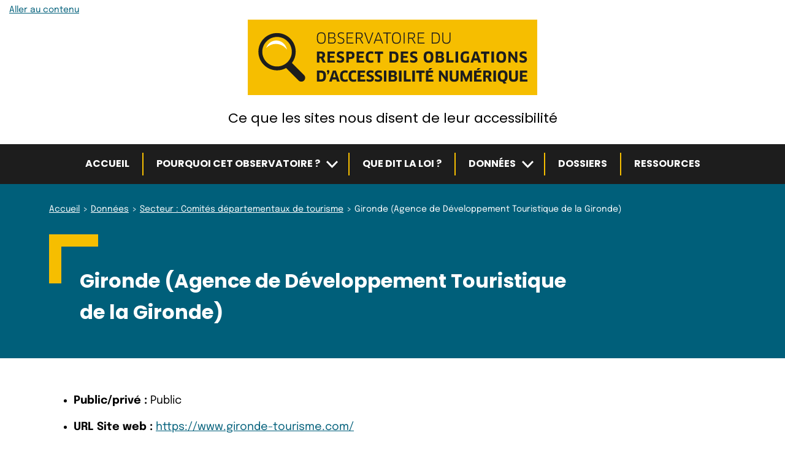

--- FILE ---
content_type: text/html; charset=UTF-8
request_url: https://observatoire-access-num.aveuglesdefrance.org/entites/gironde-agence-de-developpement-touristique-de-la-gironde/
body_size: 17035
content:
<!doctype html>
<html lang="fr-FR">
<head><style>img.lazy{min-height:1px}</style><link href="https://observatoire-access-num.aveuglesdefrance.org/wp-content/plugins/w3-total-cache/pub/js/lazyload.min.js?x84453" as="script">
	<meta charset="UTF-8" />
	<meta name="viewport" content="width=device-width, initial-scale=1" />
	<meta name='robots' content='index, follow, max-image-preview:large, max-snippet:-1, max-video-preview:-1' />
	<style>img:is([sizes="auto" i], [sizes^="auto," i]) { contain-intrinsic-size: 3000px 1500px }</style>
	
	<!-- This site is optimized with the Yoast SEO plugin v26.7 - https://yoast.com/wordpress/plugins/seo/ -->
	<title>Gironde (Agence de Développement Touristique de la Gironde) &#8211; Observatoire du respect des obligations d’accessibilité numérique</title>
	<link rel="canonical" href="https://observatoire-access-num.aveuglesdefrance.org/entites/gironde-agence-de-developpement-touristique-de-la-gironde/" />
	<meta property="og:locale" content="fr_FR" />
	<meta property="og:type" content="article" />
	<meta property="og:title" content="Gironde (Agence de Développement Touristique de la Gironde) - Observatoire du respect des obligations d’accessibilité numérique" />
	<meta property="og:url" content="https://observatoire-access-num.aveuglesdefrance.org/entites/gironde-agence-de-developpement-touristique-de-la-gironde/" />
	<meta property="og:site_name" content="Observatoire du respect des obligations d’accessibilité numérique" />
	<meta property="og:image" content="https://observatoire-access-num.aveuglesdefrance.org/wp-content/uploads/observatoire-og-image.png" />
	<meta property="og:image:width" content="1200" />
	<meta property="og:image:height" content="675" />
	<meta property="og:image:type" content="image/png" />
	<meta name="twitter:card" content="summary_large_image" />
	<script type="application/ld+json" class="yoast-schema-graph">{"@context":"https://schema.org","@graph":[{"@type":"WebPage","@id":"https://observatoire-access-num.aveuglesdefrance.org/entites/gironde-agence-de-developpement-touristique-de-la-gironde/","url":"https://observatoire-access-num.aveuglesdefrance.org/entites/gironde-agence-de-developpement-touristique-de-la-gironde/","name":"Gironde (Agence de Développement Touristique de la Gironde) - Observatoire du respect des obligations d’accessibilité numérique","isPartOf":{"@id":"https://observatoire-access-num.aveuglesdefrance.org/#website"},"datePublished":"2026-01-14T08:55:47+00:00","inLanguage":"fr-FR","potentialAction":[{"@type":"ReadAction","target":["https://observatoire-access-num.aveuglesdefrance.org/entites/gironde-agence-de-developpement-touristique-de-la-gironde/"]}]},{"@type":"WebSite","@id":"https://observatoire-access-num.aveuglesdefrance.org/#website","url":"https://observatoire-access-num.aveuglesdefrance.org/","name":"Observatoire du respect des obligations d’accessibilité numérique","description":"Ce que les sites nous disent de leur accessibilité","publisher":{"@id":"https://observatoire-access-num.aveuglesdefrance.org/#organization"},"potentialAction":[{"@type":"SearchAction","target":{"@type":"EntryPoint","urlTemplate":"https://observatoire-access-num.aveuglesdefrance.org/?s={search_term_string}"},"query-input":{"@type":"PropertyValueSpecification","valueRequired":true,"valueName":"search_term_string"}}],"inLanguage":"fr-FR"},{"@type":"Organization","@id":"https://observatoire-access-num.aveuglesdefrance.org/#organization","name":"Fédération des Aveugles et Amblyopes de France","url":"https://observatoire-access-num.aveuglesdefrance.org/","logo":{"@type":"ImageObject","inLanguage":"fr-FR","@id":"https://observatoire-access-num.aveuglesdefrance.org/#/schema/logo/image/","url":"https://observatoire-access-num.aveuglesdefrance.org/wp-content/uploads/logo-observatoire-accessibilite.svg","contentUrl":"https://observatoire-access-num.aveuglesdefrance.org/wp-content/uploads/logo-observatoire-accessibilite.svg","width":472,"height":123,"caption":"Fédération des Aveugles et Amblyopes de France"},"image":{"@id":"https://observatoire-access-num.aveuglesdefrance.org/#/schema/logo/image/"}}]}</script>
	<!-- / Yoast SEO plugin. -->


<link rel="alternate" type="application/rss+xml" title="Observatoire du respect des obligations d’accessibilité numérique &raquo; Flux" href="https://observatoire-access-num.aveuglesdefrance.org/feed/" />
<script>
window._wpemojiSettings = {"baseUrl":"https:\/\/s.w.org\/images\/core\/emoji\/16.0.1\/72x72\/","ext":".png","svgUrl":"https:\/\/s.w.org\/images\/core\/emoji\/16.0.1\/svg\/","svgExt":".svg","source":{"concatemoji":"https:\/\/observatoire-access-num.aveuglesdefrance.org\/wp\/wp-includes\/js\/wp-emoji-release.min.js"}};
/*! This file is auto-generated */
!function(s,n){var o,i,e;function c(e){try{var t={supportTests:e,timestamp:(new Date).valueOf()};sessionStorage.setItem(o,JSON.stringify(t))}catch(e){}}function p(e,t,n){e.clearRect(0,0,e.canvas.width,e.canvas.height),e.fillText(t,0,0);var t=new Uint32Array(e.getImageData(0,0,e.canvas.width,e.canvas.height).data),a=(e.clearRect(0,0,e.canvas.width,e.canvas.height),e.fillText(n,0,0),new Uint32Array(e.getImageData(0,0,e.canvas.width,e.canvas.height).data));return t.every(function(e,t){return e===a[t]})}function u(e,t){e.clearRect(0,0,e.canvas.width,e.canvas.height),e.fillText(t,0,0);for(var n=e.getImageData(16,16,1,1),a=0;a<n.data.length;a++)if(0!==n.data[a])return!1;return!0}function f(e,t,n,a){switch(t){case"flag":return n(e,"\ud83c\udff3\ufe0f\u200d\u26a7\ufe0f","\ud83c\udff3\ufe0f\u200b\u26a7\ufe0f")?!1:!n(e,"\ud83c\udde8\ud83c\uddf6","\ud83c\udde8\u200b\ud83c\uddf6")&&!n(e,"\ud83c\udff4\udb40\udc67\udb40\udc62\udb40\udc65\udb40\udc6e\udb40\udc67\udb40\udc7f","\ud83c\udff4\u200b\udb40\udc67\u200b\udb40\udc62\u200b\udb40\udc65\u200b\udb40\udc6e\u200b\udb40\udc67\u200b\udb40\udc7f");case"emoji":return!a(e,"\ud83e\udedf")}return!1}function g(e,t,n,a){var r="undefined"!=typeof WorkerGlobalScope&&self instanceof WorkerGlobalScope?new OffscreenCanvas(300,150):s.createElement("canvas"),o=r.getContext("2d",{willReadFrequently:!0}),i=(o.textBaseline="top",o.font="600 32px Arial",{});return e.forEach(function(e){i[e]=t(o,e,n,a)}),i}function t(e){var t=s.createElement("script");t.src=e,t.defer=!0,s.head.appendChild(t)}"undefined"!=typeof Promise&&(o="wpEmojiSettingsSupports",i=["flag","emoji"],n.supports={everything:!0,everythingExceptFlag:!0},e=new Promise(function(e){s.addEventListener("DOMContentLoaded",e,{once:!0})}),new Promise(function(t){var n=function(){try{var e=JSON.parse(sessionStorage.getItem(o));if("object"==typeof e&&"number"==typeof e.timestamp&&(new Date).valueOf()<e.timestamp+604800&&"object"==typeof e.supportTests)return e.supportTests}catch(e){}return null}();if(!n){if("undefined"!=typeof Worker&&"undefined"!=typeof OffscreenCanvas&&"undefined"!=typeof URL&&URL.createObjectURL&&"undefined"!=typeof Blob)try{var e="postMessage("+g.toString()+"("+[JSON.stringify(i),f.toString(),p.toString(),u.toString()].join(",")+"));",a=new Blob([e],{type:"text/javascript"}),r=new Worker(URL.createObjectURL(a),{name:"wpTestEmojiSupports"});return void(r.onmessage=function(e){c(n=e.data),r.terminate(),t(n)})}catch(e){}c(n=g(i,f,p,u))}t(n)}).then(function(e){for(var t in e)n.supports[t]=e[t],n.supports.everything=n.supports.everything&&n.supports[t],"flag"!==t&&(n.supports.everythingExceptFlag=n.supports.everythingExceptFlag&&n.supports[t]);n.supports.everythingExceptFlag=n.supports.everythingExceptFlag&&!n.supports.flag,n.DOMReady=!1,n.readyCallback=function(){n.DOMReady=!0}}).then(function(){return e}).then(function(){var e;n.supports.everything||(n.readyCallback(),(e=n.source||{}).concatemoji?t(e.concatemoji):e.wpemoji&&e.twemoji&&(t(e.twemoji),t(e.wpemoji)))}))}((window,document),window._wpemojiSettings);
</script>
<style id='wp-emoji-styles-inline-css'>

	img.wp-smiley, img.emoji {
		display: inline !important;
		border: none !important;
		box-shadow: none !important;
		height: 1em !important;
		width: 1em !important;
		margin: 0 0.07em !important;
		vertical-align: -0.1em !important;
		background: none !important;
		padding: 0 !important;
	}
</style>
<link rel="stylesheet" href="https://observatoire-access-num.aveuglesdefrance.org/wp-content/cache/minify/c2791.css?x84453" media="all" />

<style id='safe-svg-svg-icon-style-inline-css'>
.safe-svg-cover{text-align:center}.safe-svg-cover .safe-svg-inside{display:inline-block;max-width:100%}.safe-svg-cover svg{fill:currentColor;height:100%;max-height:100%;max-width:100%;width:100%}

</style>
<style id='global-styles-inline-css'>
:root{--wp--preset--aspect-ratio--square: 1;--wp--preset--aspect-ratio--4-3: 4/3;--wp--preset--aspect-ratio--3-4: 3/4;--wp--preset--aspect-ratio--3-2: 3/2;--wp--preset--aspect-ratio--2-3: 2/3;--wp--preset--aspect-ratio--16-9: 16/9;--wp--preset--aspect-ratio--9-16: 9/16;--wp--preset--color--black: #000000;--wp--preset--color--cyan-bluish-gray: #abb8c3;--wp--preset--color--white: #ffffff;--wp--preset--color--pale-pink: #f78da7;--wp--preset--color--vivid-red: #cf2e2e;--wp--preset--color--luminous-vivid-orange: #ff6900;--wp--preset--color--luminous-vivid-amber: #fcb900;--wp--preset--color--light-green-cyan: #7bdcb5;--wp--preset--color--vivid-green-cyan: #00d084;--wp--preset--color--pale-cyan-blue: #8ed1fc;--wp--preset--color--vivid-cyan-blue: #0693e3;--wp--preset--color--vivid-purple: #9b51e0;--wp--preset--gradient--vivid-cyan-blue-to-vivid-purple: linear-gradient(135deg,rgba(6,147,227,1) 0%,rgb(155,81,224) 100%);--wp--preset--gradient--light-green-cyan-to-vivid-green-cyan: linear-gradient(135deg,rgb(122,220,180) 0%,rgb(0,208,130) 100%);--wp--preset--gradient--luminous-vivid-amber-to-luminous-vivid-orange: linear-gradient(135deg,rgba(252,185,0,1) 0%,rgba(255,105,0,1) 100%);--wp--preset--gradient--luminous-vivid-orange-to-vivid-red: linear-gradient(135deg,rgba(255,105,0,1) 0%,rgb(207,46,46) 100%);--wp--preset--gradient--very-light-gray-to-cyan-bluish-gray: linear-gradient(135deg,rgb(238,238,238) 0%,rgb(169,184,195) 100%);--wp--preset--gradient--cool-to-warm-spectrum: linear-gradient(135deg,rgb(74,234,220) 0%,rgb(151,120,209) 20%,rgb(207,42,186) 40%,rgb(238,44,130) 60%,rgb(251,105,98) 80%,rgb(254,248,76) 100%);--wp--preset--gradient--blush-light-purple: linear-gradient(135deg,rgb(255,206,236) 0%,rgb(152,150,240) 100%);--wp--preset--gradient--blush-bordeaux: linear-gradient(135deg,rgb(254,205,165) 0%,rgb(254,45,45) 50%,rgb(107,0,62) 100%);--wp--preset--gradient--luminous-dusk: linear-gradient(135deg,rgb(255,203,112) 0%,rgb(199,81,192) 50%,rgb(65,88,208) 100%);--wp--preset--gradient--pale-ocean: linear-gradient(135deg,rgb(255,245,203) 0%,rgb(182,227,212) 50%,rgb(51,167,181) 100%);--wp--preset--gradient--electric-grass: linear-gradient(135deg,rgb(202,248,128) 0%,rgb(113,206,126) 100%);--wp--preset--gradient--midnight: linear-gradient(135deg,rgb(2,3,129) 0%,rgb(40,116,252) 100%);--wp--preset--font-size--small: 13px;--wp--preset--font-size--medium: 20px;--wp--preset--font-size--large: 36px;--wp--preset--font-size--x-large: 42px;--wp--preset--spacing--20: 0.44rem;--wp--preset--spacing--30: 0.67rem;--wp--preset--spacing--40: 1rem;--wp--preset--spacing--50: 1.5rem;--wp--preset--spacing--60: 2.25rem;--wp--preset--spacing--70: 3.38rem;--wp--preset--spacing--80: 5.06rem;--wp--preset--shadow--natural: 6px 6px 9px rgba(0, 0, 0, 0.2);--wp--preset--shadow--deep: 12px 12px 50px rgba(0, 0, 0, 0.4);--wp--preset--shadow--sharp: 6px 6px 0px rgba(0, 0, 0, 0.2);--wp--preset--shadow--outlined: 6px 6px 0px -3px rgba(255, 255, 255, 1), 6px 6px rgba(0, 0, 0, 1);--wp--preset--shadow--crisp: 6px 6px 0px rgba(0, 0, 0, 1);}.wp-block-group{--wp--preset--color--primary: transparent;--wp--preset--color--light-primary: #FFFFFF;}:root { --wp--style--global--content-size: 700px;--wp--style--global--wide-size: 700px; }:where(body) { margin: 0; }.wp-site-blocks > .alignleft { float: left; margin-right: 2em; }.wp-site-blocks > .alignright { float: right; margin-left: 2em; }.wp-site-blocks > .aligncenter { justify-content: center; margin-left: auto; margin-right: auto; }:where(.is-layout-flex){gap: 0.5em;}:where(.is-layout-grid){gap: 0.5em;}.is-layout-flow > .alignleft{float: left;margin-inline-start: 0;margin-inline-end: 2em;}.is-layout-flow > .alignright{float: right;margin-inline-start: 2em;margin-inline-end: 0;}.is-layout-flow > .aligncenter{margin-left: auto !important;margin-right: auto !important;}.is-layout-constrained > .alignleft{float: left;margin-inline-start: 0;margin-inline-end: 2em;}.is-layout-constrained > .alignright{float: right;margin-inline-start: 2em;margin-inline-end: 0;}.is-layout-constrained > .aligncenter{margin-left: auto !important;margin-right: auto !important;}.is-layout-constrained > :where(:not(.alignleft):not(.alignright):not(.alignfull)){max-width: var(--wp--style--global--content-size);margin-left: auto !important;margin-right: auto !important;}.is-layout-constrained > .alignwide{max-width: var(--wp--style--global--wide-size);}body .is-layout-flex{display: flex;}.is-layout-flex{flex-wrap: wrap;align-items: center;}.is-layout-flex > :is(*, div){margin: 0;}body .is-layout-grid{display: grid;}.is-layout-grid > :is(*, div){margin: 0;}body{padding-top: 0px;padding-right: 0px;padding-bottom: 0px;padding-left: 0px;}a:where(:not(.wp-element-button)){text-decoration: underline;}:root :where(.wp-element-button, .wp-block-button__link){background-color: #32373c;border-width: 0;color: #fff;font-family: inherit;font-size: inherit;line-height: inherit;padding: calc(0.667em + 2px) calc(1.333em + 2px);text-decoration: none;}.has-black-color{color: var(--wp--preset--color--black) !important;}.has-cyan-bluish-gray-color{color: var(--wp--preset--color--cyan-bluish-gray) !important;}.has-white-color{color: var(--wp--preset--color--white) !important;}.has-pale-pink-color{color: var(--wp--preset--color--pale-pink) !important;}.has-vivid-red-color{color: var(--wp--preset--color--vivid-red) !important;}.has-luminous-vivid-orange-color{color: var(--wp--preset--color--luminous-vivid-orange) !important;}.has-luminous-vivid-amber-color{color: var(--wp--preset--color--luminous-vivid-amber) !important;}.has-light-green-cyan-color{color: var(--wp--preset--color--light-green-cyan) !important;}.has-vivid-green-cyan-color{color: var(--wp--preset--color--vivid-green-cyan) !important;}.has-pale-cyan-blue-color{color: var(--wp--preset--color--pale-cyan-blue) !important;}.has-vivid-cyan-blue-color{color: var(--wp--preset--color--vivid-cyan-blue) !important;}.has-vivid-purple-color{color: var(--wp--preset--color--vivid-purple) !important;}.has-black-background-color{background-color: var(--wp--preset--color--black) !important;}.has-cyan-bluish-gray-background-color{background-color: var(--wp--preset--color--cyan-bluish-gray) !important;}.has-white-background-color{background-color: var(--wp--preset--color--white) !important;}.has-pale-pink-background-color{background-color: var(--wp--preset--color--pale-pink) !important;}.has-vivid-red-background-color{background-color: var(--wp--preset--color--vivid-red) !important;}.has-luminous-vivid-orange-background-color{background-color: var(--wp--preset--color--luminous-vivid-orange) !important;}.has-luminous-vivid-amber-background-color{background-color: var(--wp--preset--color--luminous-vivid-amber) !important;}.has-light-green-cyan-background-color{background-color: var(--wp--preset--color--light-green-cyan) !important;}.has-vivid-green-cyan-background-color{background-color: var(--wp--preset--color--vivid-green-cyan) !important;}.has-pale-cyan-blue-background-color{background-color: var(--wp--preset--color--pale-cyan-blue) !important;}.has-vivid-cyan-blue-background-color{background-color: var(--wp--preset--color--vivid-cyan-blue) !important;}.has-vivid-purple-background-color{background-color: var(--wp--preset--color--vivid-purple) !important;}.has-black-border-color{border-color: var(--wp--preset--color--black) !important;}.has-cyan-bluish-gray-border-color{border-color: var(--wp--preset--color--cyan-bluish-gray) !important;}.has-white-border-color{border-color: var(--wp--preset--color--white) !important;}.has-pale-pink-border-color{border-color: var(--wp--preset--color--pale-pink) !important;}.has-vivid-red-border-color{border-color: var(--wp--preset--color--vivid-red) !important;}.has-luminous-vivid-orange-border-color{border-color: var(--wp--preset--color--luminous-vivid-orange) !important;}.has-luminous-vivid-amber-border-color{border-color: var(--wp--preset--color--luminous-vivid-amber) !important;}.has-light-green-cyan-border-color{border-color: var(--wp--preset--color--light-green-cyan) !important;}.has-vivid-green-cyan-border-color{border-color: var(--wp--preset--color--vivid-green-cyan) !important;}.has-pale-cyan-blue-border-color{border-color: var(--wp--preset--color--pale-cyan-blue) !important;}.has-vivid-cyan-blue-border-color{border-color: var(--wp--preset--color--vivid-cyan-blue) !important;}.has-vivid-purple-border-color{border-color: var(--wp--preset--color--vivid-purple) !important;}.has-vivid-cyan-blue-to-vivid-purple-gradient-background{background: var(--wp--preset--gradient--vivid-cyan-blue-to-vivid-purple) !important;}.has-light-green-cyan-to-vivid-green-cyan-gradient-background{background: var(--wp--preset--gradient--light-green-cyan-to-vivid-green-cyan) !important;}.has-luminous-vivid-amber-to-luminous-vivid-orange-gradient-background{background: var(--wp--preset--gradient--luminous-vivid-amber-to-luminous-vivid-orange) !important;}.has-luminous-vivid-orange-to-vivid-red-gradient-background{background: var(--wp--preset--gradient--luminous-vivid-orange-to-vivid-red) !important;}.has-very-light-gray-to-cyan-bluish-gray-gradient-background{background: var(--wp--preset--gradient--very-light-gray-to-cyan-bluish-gray) !important;}.has-cool-to-warm-spectrum-gradient-background{background: var(--wp--preset--gradient--cool-to-warm-spectrum) !important;}.has-blush-light-purple-gradient-background{background: var(--wp--preset--gradient--blush-light-purple) !important;}.has-blush-bordeaux-gradient-background{background: var(--wp--preset--gradient--blush-bordeaux) !important;}.has-luminous-dusk-gradient-background{background: var(--wp--preset--gradient--luminous-dusk) !important;}.has-pale-ocean-gradient-background{background: var(--wp--preset--gradient--pale-ocean) !important;}.has-electric-grass-gradient-background{background: var(--wp--preset--gradient--electric-grass) !important;}.has-midnight-gradient-background{background: var(--wp--preset--gradient--midnight) !important;}.has-small-font-size{font-size: var(--wp--preset--font-size--small) !important;}.has-medium-font-size{font-size: var(--wp--preset--font-size--medium) !important;}.has-large-font-size{font-size: var(--wp--preset--font-size--large) !important;}.has-x-large-font-size{font-size: var(--wp--preset--font-size--x-large) !important;}.wp-block-group.has-primary-color{color: var(--wp--preset--color--primary) !important;}.wp-block-group.has-light-primary-color{color: var(--wp--preset--color--light-primary) !important;}.wp-block-group.has-primary-background-color{background-color: var(--wp--preset--color--primary) !important;}.wp-block-group.has-light-primary-background-color{background-color: var(--wp--preset--color--light-primary) !important;}.wp-block-group.has-primary-border-color{border-color: var(--wp--preset--color--primary) !important;}.wp-block-group.has-light-primary-border-color{border-color: var(--wp--preset--color--light-primary) !important;}
:where(.wp-block-post-template.is-layout-flex){gap: 1.25em;}:where(.wp-block-post-template.is-layout-grid){gap: 1.25em;}
:where(.wp-block-columns.is-layout-flex){gap: 2em;}:where(.wp-block-columns.is-layout-grid){gap: 2em;}
:root :where(.wp-block-pullquote){font-size: 1.5em;line-height: 1.6;}
</style>
<link rel="stylesheet" href="https://observatoire-access-num.aveuglesdefrance.org/wp-content/cache/minify/8d755.css?x84453" media="all" />


<script src="https://observatoire-access-num.aveuglesdefrance.org/wp-content/cache/minify/0cb2d.js?x84453"></script>








<script id="copsae-child-scripts-js-extra">
var objectL10nChild = {"currentPage":"(page courante active)"};
</script>
<script src="https://observatoire-access-num.aveuglesdefrance.org/wp-content/cache/minify/78dc3.js?x84453"></script>

<script id="copsae-scripts-js-extra">
var objectL10n = {"newWindow":"- Nouvelle fen\u00eatre"};
</script>
<script src="https://observatoire-access-num.aveuglesdefrance.org/wp-content/cache/minify/d0a28.js?x84453"></script>

<link rel="https://api.w.org/" href="https://observatoire-access-num.aveuglesdefrance.org/wp-json/" /><link rel="alternate" title="JSON" type="application/json" href="https://observatoire-access-num.aveuglesdefrance.org/wp-json/wp/v2/ac-entity/501456" /><link rel="alternate" title="oEmbed (JSON)" type="application/json+oembed" href="https://observatoire-access-num.aveuglesdefrance.org/wp-json/oembed/1.0/embed?url=https%3A%2F%2Fobservatoire-access-num.aveuglesdefrance.org%2Fentites%2Fgironde-agence-de-developpement-touristique-de-la-gironde%2F" />
<link rel="alternate" title="oEmbed (XML)" type="text/xml+oembed" href="https://observatoire-access-num.aveuglesdefrance.org/wp-json/oembed/1.0/embed?url=https%3A%2F%2Fobservatoire-access-num.aveuglesdefrance.org%2Fentites%2Fgironde-agence-de-developpement-touristique-de-la-gironde%2F&#038;format=xml" />
<link rel="icon" href="https://observatoire-access-num.aveuglesdefrance.org/wp-content/uploads/cropped-favicon-observatoire-accessibilite-32x32.png" sizes="32x32" />
<link rel="icon" href="https://observatoire-access-num.aveuglesdefrance.org/wp-content/uploads/cropped-favicon-observatoire-accessibilite-192x192.png" sizes="192x192" />
<link rel="apple-touch-icon" href="https://observatoire-access-num.aveuglesdefrance.org/wp-content/uploads/cropped-favicon-observatoire-accessibilite-180x180.png" />
<meta name="msapplication-TileImage" content="https://observatoire-access-num.aveuglesdefrance.org/wp-content/uploads/cropped-favicon-observatoire-accessibilite-270x270.png" />
</head>

<body class="wp-singular ac-entity-template-default single single-ac-entity postid-501456 wp-custom-logo wp-theme-starter-theme-copsae wp-child-theme-starter-theme-copsae-child">
<div id="page" class="site">

	<header role="banner" id="masthead" class="site-header">
		<div class="container-skip-link-menu">
			<nav role="navigation" aria-label="Liens d’accès rapide" class="skip-links-nav">
				<p><a class="skip-link" href="#content">Aller au contenu</a></p>
			</nav>

			
	<nav role="navigation" id="site-navigation-mobile" class="site-navigation mobile opening-menu-over" aria-label="Menu principal" data-bg="light">
		<div class="site-navigation-btn-menu-container">
			<button type="button" id="main-mobile-menu" class="btn-menu-toggle" aria-controls="site-navigation-container-1" aria-expanded="false">
				<svg class="icon icon-copsae-menu" aria-hidden="true" focusable="false"> <use href="#icon-copsae-menu" xlink:href="#icon-copsae-menu"></use> </svg>Menu			</button><!-- #main-mobile-menu -->
		</div><!-- .site-navigation-btn-menu-container -->

		<div id="site-navigation-container-1" class="site-navigation-container js-hidden" data-bg="menu">
			<div class="menu-menu-principal-container"><ul class="site-navigation-list "><li id="menu-item-14" class="menu-item menu-item-type-post_type menu-item-object-page menu-item-home menu-item-14"><a href="https://observatoire-access-num.aveuglesdefrance.org/">Accueil</a></li><li id="menu-item-59" class="menu-item menu-item-type-post_type menu-item-object-page menu-item-has-children menu-item-59"><a href="https://observatoire-access-num.aveuglesdefrance.org/pourquoi-observatoire/">Pourquoi cet observatoire ?</a><button type="button" class="btn-submenu" aria-expanded="false" aria-controls="submenu-59-2">
			<span class="screen-reader-text btn-submenu-text" id="submenu-btn-text-59-2">Sous-menu</span>
			<svg class="icon icon-copsae-submenu" aria-hidden="true" focusable="false"> <use href="#icon-copsae-submenu" xlink:href="#icon-copsae-submenu"></use> </svg>
		</button><ul class="sub-menu js-hidden-submenu" id="submenu-59-2"><li id="menu-item-12678" class="menu-item menu-item-type-post_type menu-item-object-page menu-item-12678"><a href="https://observatoire-access-num.aveuglesdefrance.org/pourquoi-observatoire/ce-que-lobservatoire-controle/">Ce qui est contrôlé par l&rsquo;observatoire</a></li></ul></li><li id="menu-item-58" class="menu-item menu-item-type-post_type menu-item-object-page menu-item-58"><a href="https://observatoire-access-num.aveuglesdefrance.org/que-dit-loi/">Que dit la loi ?</a></li><li id="menu-item-54" class="menu-item menu-item-type-post_type menu-item-object-page menu-item-has-children menu-item-54"><a href="https://observatoire-access-num.aveuglesdefrance.org/donnees/">Données</a><button type="button" class="btn-submenu" aria-expanded="false" aria-controls="submenu-54-3">
			<span class="screen-reader-text btn-submenu-text" id="submenu-btn-text-54-3">Sous-menu</span>
			<svg class="icon icon-copsae-submenu" aria-hidden="true" focusable="false"> <use href="#icon-copsae-submenu" xlink:href="#icon-copsae-submenu"></use> </svg>
		</button><ul class="sub-menu js-hidden-submenu" id="submenu-54-3"><li id="menu-item-57" class="menu-item menu-item-type-post_type menu-item-object-page menu-item-57"><a href="https://observatoire-access-num.aveuglesdefrance.org/donnees/par-secteur/">Par secteur</a></li><li id="menu-item-56" class="menu-item menu-item-type-post_type menu-item-object-page menu-item-56"><a href="https://observatoire-access-num.aveuglesdefrance.org/donnees/par-entite/">Par entité</a></li><li id="menu-item-55" class="menu-item menu-item-type-post_type menu-item-object-page menu-item-55"><a href="https://observatoire-access-num.aveuglesdefrance.org/donnees/par-filtre/">Par filtre</a></li></ul></li><li id="menu-item-15" class="menu-item menu-item-type-post_type menu-item-object-page current_page_parent menu-item-15"><a href="https://observatoire-access-num.aveuglesdefrance.org/dossiers/">Dossiers</a></li><li id="menu-item-53" class="menu-item menu-item-type-post_type menu-item-object-page menu-item-53"><a href="https://observatoire-access-num.aveuglesdefrance.org/ressources/">Ressources</a></li></ul></div>		</div><!-- .site-navigation-container -->
	</nav><!-- #site-navigation-mobile -->
		</div><!-- .container-skip-link-menu -->

		<div class="container">
			
<div class="site-branding">
						<p class="site-title">
		
							<span class="site-logo"><a href="https://observatoire-access-num.aveuglesdefrance.org/" class="custom-logo-link" rel="home"><img width="472" height="123" src="https://observatoire-access-num.aveuglesdefrance.org/wp-content/uploads/logo-observatoire-accessibilite.svg" class="custom-logo" alt="Observatoire du respect des obligations d&#039;accessibilité numérique" decoding="async" fetchpriority="high" /></a></span>
			
					</p>
			
			<p class="site-description">
			Ce que les sites nous disent de leur accessibilité		</p>
	</div><!-- .site-branding -->
		</div><!-- .container -->

		
	<nav role="navigation" id="site-navigation-desktop" class="site-navigation desktop" aria-label="Menu principal" data-bg="menu">
		<div class="container">
			<div class="site-navigation-container">
				<div class="menu-menu-principal-container"><ul class="site-navigation-list "><li class="menu-item menu-item-type-post_type menu-item-object-page menu-item-home menu-item-14"><a href="https://observatoire-access-num.aveuglesdefrance.org/">Accueil</a></li><li class="menu-item menu-item-type-post_type menu-item-object-page menu-item-has-children menu-item-59"><a href="https://observatoire-access-num.aveuglesdefrance.org/pourquoi-observatoire/">Pourquoi cet observatoire ?</a><button type="button" class="btn-submenu" aria-expanded="false" aria-controls="submenu-59-4">
			<span class="screen-reader-text btn-submenu-text" id="submenu-btn-text-59-4">Sous-menu</span>
			<svg class="icon icon-copsae-submenu" aria-hidden="true" focusable="false"> <use href="#icon-copsae-submenu" xlink:href="#icon-copsae-submenu"></use> </svg>
		</button><ul class="sub-menu js-hidden-submenu" id="submenu-59-4"><li class="menu-item menu-item-type-post_type menu-item-object-page menu-item-12678"><a href="https://observatoire-access-num.aveuglesdefrance.org/pourquoi-observatoire/ce-que-lobservatoire-controle/">Ce qui est contrôlé par l&rsquo;observatoire</a></li></ul></li><li class="menu-item menu-item-type-post_type menu-item-object-page menu-item-58"><a href="https://observatoire-access-num.aveuglesdefrance.org/que-dit-loi/">Que dit la loi ?</a></li><li class="menu-item menu-item-type-post_type menu-item-object-page menu-item-has-children menu-item-54"><a href="https://observatoire-access-num.aveuglesdefrance.org/donnees/">Données</a><button type="button" class="btn-submenu" aria-expanded="false" aria-controls="submenu-54-5">
			<span class="screen-reader-text btn-submenu-text" id="submenu-btn-text-54-5">Sous-menu</span>
			<svg class="icon icon-copsae-submenu" aria-hidden="true" focusable="false"> <use href="#icon-copsae-submenu" xlink:href="#icon-copsae-submenu"></use> </svg>
		</button><ul class="sub-menu js-hidden-submenu" id="submenu-54-5"><li class="menu-item menu-item-type-post_type menu-item-object-page menu-item-57"><a href="https://observatoire-access-num.aveuglesdefrance.org/donnees/par-secteur/">Par secteur</a></li><li class="menu-item menu-item-type-post_type menu-item-object-page menu-item-56"><a href="https://observatoire-access-num.aveuglesdefrance.org/donnees/par-entite/">Par entité</a></li><li class="menu-item menu-item-type-post_type menu-item-object-page menu-item-55"><a href="https://observatoire-access-num.aveuglesdefrance.org/donnees/par-filtre/">Par filtre</a></li></ul></li><li class="menu-item menu-item-type-post_type menu-item-object-page current_page_parent menu-item-15"><a href="https://observatoire-access-num.aveuglesdefrance.org/dossiers/">Dossiers</a></li><li class="menu-item menu-item-type-post_type menu-item-object-page menu-item-53"><a href="https://observatoire-access-num.aveuglesdefrance.org/ressources/">Ressources</a></li></ul></div>			</div><!-- .site-navigation-container -->
		</div><!-- .container -->
	</nav><!-- #site-navigation-desktop -->

	</header><!-- #masthead -->

	<main role="main" id="content" class="site-main" tabindex="-1">
									<div class="breadcrumb-wrapper" data-bg="dark">
					<nav class="breadcrumb container" id="breadcrumb" role="navigation" aria-label="Vous êtes ici">
						<ol class="breadcrumb-list" typeof="BreadcrumbList" vocab="https://schema.org/">
							<li property="itemListElement" typeof="ListItem"><a property="item" typeof="WebPage" href="https://observatoire-access-num.aveuglesdefrance.org" ><span property="name">Accueil</span></a><meta property="position" content="1"></li><li property="itemListElement" typeof="ListItem"><a property="item" typeof="WebPage" href="https://observatoire-access-num.aveuglesdefrance.org/donnees/" ><span property="name">Données</span></a><meta property="position" content="2"></li><li property="itemListElement" typeof="ListItem"><a property="item" typeof="WebPage" href="https://observatoire-access-num.aveuglesdefrance.org/secteurs/comites-departementaux-de-tourisme/" ><span property="name">Secteur&nbsp;: Comités départementaux de tourisme</span></a><meta property="position" content="3"></li><li property="itemListElement" typeof="ListItem" aria-current="page"><span property="name">Gironde (Agence de Développement Touristique de la Gironde)</span><meta property="url" content="https://observatoire-access-num.aveuglesdefrance.org/entites/gironde-agence-de-developpement-touristique-de-la-gironde/"><meta property="position" content="4"></li>						</ol>
					</nav>
				</div><!-- .breadcrumb-wrapper -->
					

<article id="post-501456" class="display-single post-501456 ac-entity type-ac-entity status-publish hentry ac-category-comites-departementaux-de-tourisme">

	<div class="page-heading" data-bg="dark">
		<header class="entry-header container">
			<div class="entry-header-content">
				<h1 class="entry-title">Gironde (Agence de Développement Touristique de la Gironde)</h1>			</div><!-- .entry-header-content -->
		</header><!-- .entry-header -->
	</div><!-- .page-heading -->

	<div class="container">
		<div class="entry-content small-container">

			
			<ul>
				
															<li>
							<strong>Public/privé&nbsp;:</strong>
																								Public																					</li>
																				<li>
							<strong>URL Site web&nbsp;:</strong>
																								<a href="https://www.gironde-tourisme.com/">https://www.gironde-tourisme.com/</a>
																					</li>
																				<li>
							<strong>Mention&nbsp;:</strong>
																								Aucune																					</li>
																				<li>
							<strong>Déclaration&nbsp;:</strong>
																								<a href="https://www.gironde-tourisme.com/accessibilite/">https://www.gironde-tourisme.com/accessibilite/</a>
																					</li>
																				<li>
							<strong>Validité de la déclaration&nbsp;:</strong>
																								non																					</li>
																													<li>
							<strong>Version du RGAA&nbsp;:</strong>
																								RGAA 4.1																					</li>
																				<li>
							<strong>Schéma&nbsp;:</strong>
																								non																					</li>
																													<li>
							<strong>Population&nbsp;:</strong>
																								1600000																					</li>
																				<li>
							<strong>Département&nbsp;:</strong>
																								33																					</li>
																				<li>
							<strong>Région&nbsp;:</strong>
																								Nouvelle-Aquitaine																					</li>
																																																								<li>
							<strong>Date de la dernière vérification&nbsp;:</strong>
																								28/08/2025																					</li>
												</ul>

		</div><!-- .entry-content -->
	</div><!-- .container -->
</article><!-- #post-501456 -->
	</main><!-- #main -->

	<footer role="contentinfo" id="footer" class="site-footer" data-bg="dark">
		<div class="container site-footer-container">
			<div class="footer-organization-info">
				
									<div class="footer-organization-info-logo">
						<img class="lazy" src="data:image/svg+xml,%3Csvg%20xmlns='http://www.w3.org/2000/svg'%20viewBox='0%200%201%201'%3E%3C/svg%3E" data-src="https://observatoire-access-num.aveuglesdefrance.org/wp-content/uploads/logo-federation-aveugles-france.svg" alt="" />
					</div><!-- .footer-organization-info-logo -->
				
				<div class="footer-organization-info-text">
											<p>
															<a href="https://aveuglesdefrance.org/">
							
								<strong>Fédération des Aveugles et Amblyopes de France</strong>

															</a>
													</p>
					
											<p>6 rue Gager Gabillot - 75015 PARIS</p>
					
											<p>
							<a href="https://observatoire-access-num.aveuglesdefrance.org/contact/" class="btn-dark">
								Contactez-nous							</a>
						</p>
									</div><!-- .footer-organization-info-text -->
			</div><!-- .footer-organization-info -->

			<div class="footer-menus">

									<ul id="menu-menu-du-pied-de-page" class="site-footer-navigation-list"><li id="menu-item-47" class="menu-item menu-item-type-post_type menu-item-object-page menu-item-47"><a href="https://observatoire-access-num.aveuglesdefrance.org/accessibilite/">Accessibilité</a></li><li id="menu-item-52" class="menu-item menu-item-type-post_type menu-item-object-page menu-item-52"><a href="https://observatoire-access-num.aveuglesdefrance.org/qui-sommes-nous/">Qui sommes-nous ?</a></li><li id="menu-item-48" class="menu-item menu-item-type-post_type menu-item-object-page menu-item-48"><a href="https://observatoire-access-num.aveuglesdefrance.org/mentions-legales/">Mentions légales</a></li><li id="menu-item-49" class="menu-item menu-item-type-post_type menu-item-object-page menu-item-privacy-policy menu-item-49"><a rel="privacy-policy" href="https://observatoire-access-num.aveuglesdefrance.org/politique-confidentialite/">Politique de confidentialité</a></li><li id="menu-item-46" class="menu-item menu-item-type-post_type menu-item-object-page menu-item-46"><a href="https://observatoire-access-num.aveuglesdefrance.org/plan-site/">Plan du site</a></li></ul>				
							</div><!-- .footer-menus -->
		</div><!-- .container -->

		
		
	</footer><!-- #footer -->

</div><!-- #page -->

<script type="speculationrules">
{"prefetch":[{"source":"document","where":{"and":[{"href_matches":"\/*"},{"not":{"href_matches":["\/wp\/wp-*.php","\/wp\/wp-admin\/*","\/wp-content\/uploads\/*","\/wp-content\/*","\/wp-content\/plugins\/*","\/wp-content\/themes\/starter-theme-copsae-child\/*","\/wp-content\/themes\/starter-theme-copsae\/*","\/*\\?(.+)"]}},{"not":{"selector_matches":"a[rel~=\"nofollow\"]"}},{"not":{"selector_matches":".no-prefetch, .no-prefetch a"}}]},"eagerness":"conservative"}]}
</script>

<script src="https://observatoire-access-num.aveuglesdefrance.org/wp-content/cache/minify/9f7bb.js?x84453"></script>

<script id="wp-i18n-js-after">
wp.i18n.setLocaleData( { 'text direction\u0004ltr': [ 'ltr' ] } );
</script>
<script src="https://observatoire-access-num.aveuglesdefrance.org/wp-content/cache/minify/4fa52.js?x84453"></script>

<script id="contact-form-7-js-translations">
( function( domain, translations ) {
	var localeData = translations.locale_data[ domain ] || translations.locale_data.messages;
	localeData[""].domain = domain;
	wp.i18n.setLocaleData( localeData, domain );
} )( "contact-form-7", {"translation-revision-date":"2024-10-17 17:27:10+0000","generator":"GlotPress\/4.0.1","domain":"messages","locale_data":{"messages":{"":{"domain":"messages","plural-forms":"nplurals=2; plural=n > 1;","lang":"fr"},"This contact form is placed in the wrong place.":["Ce formulaire de contact est plac\u00e9 dans un mauvais endroit."],"Error:":["Erreur\u00a0:"]}},"comment":{"reference":"includes\/js\/index.js"}} );
</script>
<script id="contact-form-7-js-before">
var wpcf7 = {
    "api": {
        "root": "https:\/\/observatoire-access-num.aveuglesdefrance.org\/wp-json\/",
        "namespace": "contact-form-7\/v1"
    },
    "cached": 1
};
</script>
<script src="https://observatoire-access-num.aveuglesdefrance.org/wp-content/cache/minify/05f9a.js?x84453"></script>

<svg style="position: absolute; width: 0; height: 0; overflow: hidden;" version="1.1" xmlns="http://www.w3.org/2000/svg" xmlns:xlink="http://www.w3.org/1999/xlink" aria-hidden="true" focusable="false">
<defs>
<!-- Utilitaires -->
<symbol id="icon-copsae-menu" viewBox="0 0 50 50">
	<path d="M50.002,9.101c0,2.218-1.799,4.016-4.017,4.016H4.018c-2.218,0-4.015-1.798-4.015-4.016l0,0 c0-2.218,1.797-4.016,4.015-4.016h41.969C48.206,5.085,50.002,6.883,50.002,9.101L50.002,9.101z"/>
	<path d="M50.002,25c0,2.219-1.799,4.016-4.017,4.016H4.018c-2.218,0-4.015-1.797-4.015-4.016l0,0c0-2.218,1.797-4.016,4.015-4.016 h41.969C48.206,20.984,50.002,22.782,50.002,25L50.002,25z"/>
	<path d="M50.002,40.898c0,2.219-1.799,4.017-4.017,4.017H4.018c-2.218,0-4.015-1.798-4.015-4.017l0,0 c0-2.217,1.797-4.016,4.015-4.016h41.969C48.206,36.883,50.002,38.682,50.002,40.898L50.002,40.898z"/>
</symbol>

<symbol id="icon-copsae-search" viewBox="0 0 50 50">
	<path d="M47.904,43.178L35.443,30.716c2.422-3.216,3.861-7.207,3.861-11.527C39.305,8.611,30.695,0,20.113,0 C9.535,0,0.926,8.611,0.926,19.189c0,10.581,8.609,19.189,19.187,19.189c3.365,0,6.53-0.875,9.288-2.403l12.854,12.858 c1.557,1.558,4.094,1.558,5.653,0C49.463,47.27,49.463,44.74,47.904,43.178z M4.922,19.193c0-8.381,6.814-15.19,15.19-15.19 c8.381,0,15.19,6.812,15.19,15.19c0,8.377-6.81,15.192-15.19,15.192C11.736,34.384,4.922,27.57,4.922,19.193z"/>
</symbol>

<!-- Réseaux sociaux -->
<symbol id="icon-chain" viewBox="0 0 50 50">
	<path d="M44.113,36.764c0-0.816-0.285-1.513-0.852-2.084l-6.375-6.373c-0.57-0.57-1.27-0.854-2.082-0.854 c-0.854,0-1.592,0.322-2.205,0.979c0.063,0.063,0.256,0.25,0.578,0.563c0.328,0.315,0.549,0.534,0.66,0.659 c0.111,0.123,0.266,0.316,0.459,0.58c0.193,0.267,0.328,0.521,0.395,0.781c0.074,0.254,0.107,0.537,0.107,0.84 c0,0.82-0.283,1.512-0.855,2.084s-1.266,0.854-2.086,0.854c-0.303,0-0.586-0.031-0.838-0.105c-0.256-0.068-0.52-0.203-0.779-0.396 c-0.266-0.188-0.461-0.349-0.584-0.458c-0.119-0.109-0.342-0.334-0.654-0.656c-0.32-0.324-0.508-0.521-0.566-0.582 c-0.674,0.633-1.012,1.381-1.012,2.233c0,0.817,0.283,1.517,0.855,2.086l6.311,6.339c0.557,0.556,1.25,0.828,2.088,0.828 c0.814,0,1.51-0.269,2.08-0.799l4.508-4.472c0.568-0.572,0.852-1.255,0.852-2.054L44.113,36.764z M22.581,15.164 c0-0.815-0.286-1.51-0.858-2.082l-6.312-6.341c-0.572-0.573-1.265-0.858-2.083-0.858c-0.795,0-1.49,0.275-2.083,0.827l-4.504,4.475 c-0.572,0.571-0.857,1.257-0.857,2.05c0,0.818,0.287,1.512,0.857,2.084l6.37,6.371c0.553,0.553,1.246,0.828,2.084,0.828 c0.858,0,1.594-0.316,2.207-0.951c-0.063-0.063-0.256-0.25-0.583-0.566c-0.324-0.313-0.544-0.53-0.659-0.655 c-0.113-0.125-0.267-0.318-0.46-0.582c-0.193-0.266-0.326-0.527-0.396-0.781c-0.072-0.255-0.108-0.537-0.108-0.841 c0-0.814,0.285-1.512,0.858-2.083c0.569-0.573,1.266-0.856,2.082-0.856c0.308,0,0.587,0.033,0.843,0.105 c0.253,0.071,0.515,0.207,0.778,0.396c0.266,0.193,0.459,0.352,0.582,0.461c0.122,0.113,0.342,0.334,0.659,0.658 c0.317,0.328,0.505,0.523,0.566,0.582c0.674-0.632,1.011-1.377,1.011-2.237L22.581,15.164L22.581,15.164z M50,36.764 c0,2.447-0.869,4.52-2.605,6.22l-4.504,4.475C41.195,49.149,39.121,50,36.672,50c-2.477,0-4.555-0.866-6.25-2.604l-6.313-6.342 c-1.695-1.695-2.543-3.77-2.543-6.225c0-2.511,0.898-4.644,2.695-6.397l-2.695-2.695c-1.754,1.799-3.877,2.695-6.372,2.695 c-2.451,0-4.533-0.855-6.25-2.572l-6.37-6.374C0.86,17.77,0,15.687,0,13.233c0-2.449,0.869-4.521,2.604-6.217l4.501-4.475 C8.801,0.848,10.875,0,13.325,0c2.47,0,4.556,0.869,6.25,2.604l6.313,6.338c1.693,1.696,2.541,3.771,2.541,6.219 c0,2.516-0.896,4.647-2.695,6.402l2.695,2.695c1.758-1.797,3.881-2.695,6.371-2.695c2.449,0,4.529,0.857,6.25,2.574l6.371,6.374 C49.143,32.229,50,34.311,50,36.764L50,36.764z"/>
</symbol>
<symbol id="icon-codepen" viewBox="0 0 50 50">
	<path d="M6.028,32.615l16.825,11.217V33.814l-9.318-6.221L6.028,32.615z M4.298,28.6l5.385-3.602l-5.385-3.6v7.197V28.6z M27.15,43.832l16.824-11.217l-7.506-5.021l-9.318,6.223V43.832L27.15,43.832z M25.001,30.076l7.589-5.078l-7.589-5.078 l-7.589,5.078L25.001,30.076z M13.534,22.402l9.318-6.223V6.162L6.027,17.379L13.534,22.402z M40.32,24.998l5.383,3.602V21.4 L40.32,24.998z M36.469,22.402l7.506-5.021L27.15,6.164v10.018L36.469,22.402z M50.001,17.381v15.234 c0,0.762-0.315,1.357-0.948,1.785L26.201,49.637c-0.391,0.24-0.792,0.361-1.2,0.361c-0.409,0-0.809-0.121-1.2-0.361L0.949,34.402 C0.317,33.975,0,33.379,0,32.615V17.381c0-0.762,0.316-1.355,0.949-1.785L23.801,0.361C24.192,0.121,24.592,0,25.001,0 c0.41,0,0.81,0.121,1.2,0.361l22.852,15.234C49.686,16.023,50.001,16.617,50.001,17.381z"/>
</symbol>
<symbol id="icon-envelope-o" viewBox="0 0 50 50">
	<path d="M46.43,40.178V18.75c-0.596,0.671-1.236,1.284-1.925,1.845c-4.985,3.832-8.947,6.976-11.888,9.429 c-0.947,0.802-1.719,1.424-2.313,1.869c-0.597,0.444-1.397,0.897-2.414,1.354c-1.015,0.456-1.967,0.686-2.86,0.686h-0.057 c-0.893,0-1.846-0.229-2.859-0.686s-1.818-0.907-2.412-1.354c-0.598-0.445-1.369-1.067-2.316-1.869 c-2.938-2.453-6.899-5.599-11.887-9.429c-0.688-0.561-1.329-1.173-1.924-1.845v21.428c0,0.241,0.087,0.45,0.267,0.627 c0.176,0.178,0.386,0.266,0.627,0.266h41.071c0.242,0,0.451-0.088,0.629-0.266c0.177-0.177,0.266-0.386,0.266-0.627H46.43 L46.43,40.178z M46.43,10.854v-0.686c0,0-0.005-0.119-0.016-0.361c-0.01-0.243-0.039-0.357-0.084-0.349 c-0.047,0.009-0.098-0.076-0.152-0.252s-0.139-0.247-0.251-0.21c-0.112,0.039-0.243,0.017-0.392-0.068H4.466 c-0.243,0-0.451,0.087-0.627,0.266C3.659,9.369,3.571,9.578,3.571,9.82c0,3.126,1.367,5.767,4.103,7.925 c3.588,2.827,7.317,5.775,11.188,8.843c0.111,0.094,0.438,0.369,0.977,0.824c0.539,0.456,0.966,0.807,1.283,1.047 c0.314,0.243,0.729,0.536,1.242,0.879c0.512,0.346,0.982,0.604,1.409,0.77s0.827,0.25,1.199,0.25h0.056 c0.373,0,0.772-0.082,1.2-0.25c0.429-0.168,0.897-0.424,1.41-0.77c0.51-0.344,0.925-0.637,1.241-0.879 c0.316-0.24,0.744-0.591,1.281-1.047c0.541-0.455,0.864-0.729,0.979-0.824c3.868-3.065,7.598-6.016,11.188-8.843 c1.004-0.802,1.939-1.876,2.805-3.225c0.867-1.35,1.298-2.572,1.298-3.669L46.43,10.854L46.43,10.854z M50,9.822V40.18 c0,1.229-0.438,2.279-1.311,3.152c-0.874,0.875-1.925,1.311-3.152,1.311H4.466c-1.229,0-2.278-0.436-3.153-1.311 C0.438,42.459,0,41.406,0,40.18V9.822c0-1.228,0.438-2.279,1.313-3.154c0.873-0.873,1.924-1.311,3.153-1.311h41.071 c1.228,0,2.276,0.438,3.152,1.311C49.563,7.542,50,8.595,50,9.822L50,9.822z"/>
</symbol>
<symbol id="icon-facebook" viewBox="0 0 50 50">
	<path d="M50,25.151C50,11.26,38.809,0,25,0C11.191,0,0,11.26,0,25.151C0,37.708,9.14,48.113,21.093,50V32.424h-6.346V25.15h6.346 v-5.54c0-6.304,3.732-9.787,9.444-9.787c2.732,0,5.596,0.492,5.596,0.492v6.19h-3.154c-3.104,0-4.071,1.94-4.071,3.931v4.716h6.934 l-1.108,7.271h-5.824V50C40.859,48.113,50,37.708,50,25.151z"/>
</symbol>
<symbol id="icon-github" viewBox="0 0 50 50">
	<path d="M24.997,0.619c-13.804,0-24.998,11.193-24.998,25c0,11.045,7.163,20.416,17.097,23.721c1.25,0.229,1.707-0.543,1.707-1.204 c0-0.594-0.02-2.166-0.032-4.253c-6.954,1.513-8.423-3.353-8.423-3.353c-1.137-2.887-2.776-3.656-2.776-3.656 c-2.27-1.553,0.172-1.52,0.172-1.52c2.509,0.176,3.832,2.576,3.832,2.576c2.228,3.82,5.851,2.717,7.276,2.076 c0.225-1.615,0.873-2.717,1.587-3.341c-5.552-0.631-11.39-2.774-11.39-12.355c0-2.729,0.974-4.96,2.575-6.708 c-0.259-0.632-1.117-3.174,0.245-6.617c0,0,2.097-0.672,6.875,2.563c1.994-0.555,4.133-0.832,6.259-0.842 c2.123,0.01,4.262,0.287,6.26,0.842c4.771-3.235,6.867-2.563,6.867-2.563c1.363,3.442,0.506,5.984,0.248,6.617 c1.604,1.748,2.57,3.979,2.57,6.708c0,9.604-5.844,11.718-11.415,12.337c0.899,0.771,1.696,2.295,1.696,4.629 c0,3.343-0.031,6.037-0.031,6.859c0,0.666,0.453,1.444,1.723,1.199c9.924-3.313,17.08-12.678,17.08-23.717 C49.999,11.812,38.806,0.619,24.997,0.619z"/>
</symbol>
<symbol id="icon-instagram" viewBox="0 0 50 50">
	<path d="M25,0c-6.791,0-7.64,0.028-10.307,0.15c-2.661,0.122-4.48,0.545-6.07,1.164C6.956,1.94,5.445,2.924,4.195,4.197 C2.924,5.445,1.94,6.956,1.312,8.623c-0.615,1.59-1.04,3.411-1.162,6.072C0.03,17.36,0,18.208,0,25s0.028,7.641,0.15,10.307 c0.122,2.662,0.545,4.48,1.164,6.07c0.626,1.667,1.61,3.178,2.883,4.428c1.249,1.272,2.759,2.256,4.426,2.885 c1.59,0.615,3.409,1.039,6.07,1.162C17.36,49.971,18.209,50,25,50c6.79,0,7.641-0.029,10.307-0.148 c2.662-0.123,4.48-0.547,6.07-1.164c1.667-0.627,3.178-1.609,4.428-2.883c1.272-1.25,2.256-2.761,2.885-4.428 c0.615-1.59,1.039-3.408,1.162-6.07C49.971,32.641,50,31.79,50,25s-0.029-7.64-0.148-10.307c-0.123-2.661-0.547-4.48-1.164-6.07 c-0.627-1.668-1.611-3.18-2.883-4.428c-1.25-1.271-2.761-2.255-4.428-2.883c-1.59-0.615-3.411-1.04-6.07-1.162 C32.641,0.03,31.792,0,25,0z M25,4.505c6.675,0,7.468,0.025,10.104,0.145c2.436,0.112,3.76,0.517,4.643,0.862 c1.165,0.452,1.999,0.995,2.874,1.869c0.876,0.875,1.416,1.708,1.868,2.875c0.343,0.882,0.748,2.205,0.861,4.642 c0.121,2.635,0.146,3.427,0.146,10.102s-0.024,7.469-0.146,10.104c-0.113,2.436-0.517,3.76-0.861,4.643 c-0.399,1.084-1.038,2.066-1.868,2.874c-0.808,0.83-1.79,1.469-2.874,1.868c-0.883,0.343-2.207,0.748-4.643,0.861 c-2.637,0.119-3.428,0.146-10.104,0.146s-7.467-0.026-10.104-0.146c-2.437-0.113-3.76-0.517-4.642-0.861 c-1.086-0.399-2.068-1.038-2.875-1.868c-0.83-0.808-1.468-1.79-1.869-2.874c-0.343-0.883-0.75-2.207-0.862-4.643 C4.53,32.469,4.505,31.675,4.505,25S4.53,17.533,4.65,14.896c0.112-2.437,0.517-3.76,0.862-4.642c0.452-1.167,0.995-2,1.869-2.875 C8.188,6.549,9.17,5.91,10.256,5.51c0.881-0.342,2.204-0.748,4.64-0.86C17.533,4.53,18.325,4.505,25,4.505L25,4.505z"/>
	<path d="M25,33.342c-1.095,0-2.18-0.217-3.192-0.635c-1.012-0.419-1.931-1.034-2.706-1.809c-0.775-0.775-1.389-1.694-1.808-2.705 c-0.42-1.012-0.635-2.098-0.635-3.193c0-1.095,0.215-2.18,0.635-3.192c0.419-1.012,1.033-1.931,1.808-2.706 s1.694-1.389,2.706-1.808c1.012-0.42,2.097-0.635,3.192-0.635c2.214,0,4.334,0.879,5.898,2.443 c1.563,1.564,2.442,3.686,2.442,5.898c0,2.214-0.879,4.334-2.442,5.898C29.334,32.462,27.214,33.342,25,33.342L25,33.342z M25,12.15c-3.408,0-6.676,1.354-9.086,3.764c-2.411,2.41-3.764,5.678-3.764,9.086s1.354,6.678,3.764,9.085 c2.41,2.412,5.678,3.765,9.086,3.765s6.677-1.353,9.085-3.765c2.411-2.407,3.765-5.677,3.765-9.085s-1.354-6.676-3.765-9.086 C31.677,13.503,28.408,12.15,25,12.15L25,12.15z M41.589,11.917c0,0.806-0.319,1.579-0.889,2.148c-0.57,0.57-1.345,0.89-2.148,0.89 c-0.808,0-1.579-0.32-2.147-0.89c-0.57-0.57-0.889-1.343-0.889-2.148s0.317-1.578,0.889-2.147c0.568-0.57,1.341-0.89,2.147-0.89 c0.804,0,1.578,0.32,2.148,0.89C41.27,10.338,41.589,11.111,41.589,11.917"/>
</symbol>
<symbol id="icon-linkedin" viewBox="0 0 50 50">
	<path d="M42.479,42.48h-7.357V30.96c0-2.748-0.049-6.284-3.826-6.284c-3.832,0-4.417,2.993-4.417,6.083v11.72h-7.357V18.788h7.063 v3.238h0.099c1.44-2.463,4.118-3.933,6.968-3.827c7.457,0,8.832,4.904,8.832,11.286L42.479,42.48z M11.221,15.55 c-2.358,0-4.27-1.911-4.27-4.269s1.911-4.27,4.269-4.271c2.358,0,4.269,1.911,4.27,4.269S13.579,15.55,11.221,15.55L11.221,15.55 M14.9,42.48H7.536V18.788H14.9V42.48z M46.146,0.18H3.839c-2-0.023-3.64,1.579-3.664,3.578V46.24 c0.024,2.002,1.663,3.604,3.664,3.584h42.309c2.004,0.022,3.649-1.578,3.678-3.584V3.755c-0.029-2.003-1.674-3.605-3.68-3.579"/>
</symbol>
<symbol id="icon-pinterest-p" viewBox="0 0 50 50">
	<path d="M5.77,17.938c0-2.164,0.376-4.203,1.127-6.115c0.751-1.912,1.788-3.58,3.109-5.002c1.322-1.425,2.844-2.655,4.567-3.696 c1.723-1.041,3.576-1.82,5.559-2.344C22.115,0.26,24.138,0,26.201,0c3.166,0,6.109,0.666,8.834,2 c2.723,1.332,4.938,3.271,6.639,5.813c1.701,2.543,2.555,5.418,2.557,8.623c0,1.922-0.189,3.807-0.57,5.648 c-0.381,1.844-0.979,3.615-1.803,5.318c-0.822,1.703-1.822,3.201-3.004,4.492c-1.186,1.293-2.637,2.32-4.355,3.096 c-1.723,0.77-3.614,1.156-5.68,1.156c-1.36,0-2.715-0.32-4.057-0.961c-1.342-0.643-2.304-1.521-2.884-2.646 c-0.201,0.779-0.481,1.906-0.841,3.381c-0.36,1.477-0.596,2.428-0.707,2.854c-0.111,0.432-0.316,1.143-0.616,2.135 c-0.3,0.99-0.56,1.703-0.781,2.133c-0.221,0.434-0.542,1.059-0.961,1.879c-0.419,0.822-0.88,1.602-1.381,2.328 c-0.501,0.729-1.123,1.6-1.863,2.602L14.305,50l-0.271-0.301c-0.301-3.146-0.451-5.029-0.451-5.648c0-1.844,0.215-3.912,0.646-6.207 c0.431-2.293,1.097-5.172,1.999-8.637c0.902-3.467,1.423-5.498,1.563-6.1c-0.641-1.303-0.961-2.996-0.961-5.078 c0-1.662,0.521-3.225,1.563-4.689c1.042-1.463,2.364-2.193,3.966-2.193c1.222,0,2.173,0.404,2.854,1.217 c0.682,0.811,1.021,1.838,1.021,3.08c0,1.322-0.441,3.232-1.323,5.738c-0.882,2.504-1.323,4.376-1.323,5.617 c0,1.264,0.451,2.311,1.353,3.141c0.903,0.832,1.993,1.248,3.273,1.248c1.103,0,2.123-0.252,3.063-0.752 c0.941-0.5,1.729-1.182,2.359-2.043c0.629-0.861,1.189-1.813,1.682-2.854c0.49-1.041,0.871-2.146,1.143-3.32 c0.271-1.172,0.475-2.283,0.604-3.336c0.129-1.051,0.191-2.047,0.193-2.988c0-3.467-1.096-6.164-3.287-8.1 c-2.193-1.934-5.054-2.898-8.579-2.896c-4.005,0-7.351,1.297-10.035,3.891c-2.685,2.596-4.026,5.885-4.026,9.871 c0,0.881,0.125,1.732,0.375,2.555c0.25,0.82,0.521,1.473,0.811,1.953c0.291,0.48,0.561,0.938,0.811,1.367 c0.25,0.432,0.375,0.736,0.375,0.918c0,0.562-0.15,1.291-0.451,2.192C12.951,28.547,12.581,29,12.14,29 c-0.04,0-0.211-0.031-0.511-0.092c-1.022-0.301-1.928-0.861-2.719-1.682c-0.791-0.822-1.401-1.771-1.833-2.842 c-0.431-1.072-0.756-2.154-0.976-3.244C5.881,20.046,5.771,18.982,5.77,17.938L5.77,17.938z"/>
</symbol>
<symbol id="icon-twitch" viewBox="0 0 50 50">
	<path d="M25,13.041v13.041h-4.356V13.041H25z M36.959,13.041v13.041h-4.354V13.041H36.959z M36.959,35.877l7.603-7.633V4.357H8.686 v31.52h9.794v6.521l6.521-6.521H36.959z M48.917,0.002v30.438L35.877,43.48h-9.795L19.561,50h-6.52v-6.52H1.083V8.684L4.357,0h44.56 V0.002z"/>
</symbol>
<symbol id="icon-twitter" viewBox="0 0 50 50">
	<path d="M50,25c0,13.813-11.188,25-25,25C11.188,50,0,38.813,0,25C0,11.187,11.188,0,25,0C38.813,0,50,11.188,50,25z M20.425,38.188c11.089,0,17.15-9.188,17.15-17.149c0-0.262,0-0.524-0.013-0.774c1.174-0.851,2.199-1.913,3.013-3.125 c-1.075,0.475-2.238,0.8-3.464,0.95c1.25-0.75,2.201-1.926,2.65-3.338c-1.162,0.688-2.449,1.188-3.824,1.463 c-1.102-1.176-2.664-1.9-4.4-1.9c-3.325,0-6.023,2.7-6.023,6.025c0,0.475,0.049,0.938,0.161,1.375 c-5.013-0.25-9.45-2.65-12.425-6.301c-0.513,0.888-0.813,1.926-0.813,3.025c0,2.088,1.063,3.938,2.688,5.013 c-0.987-0.025-1.912-0.301-2.726-0.75c0,0.025,0,0.05,0,0.074c0,2.926,2.075,5.351,4.838,5.913c-0.5,0.139-1.037,0.213-1.587,0.213 c-0.388,0-0.763-0.037-1.138-0.111c0.763,2.398,2.987,4.137,5.625,4.188c-2.063,1.612-4.663,2.574-7.487,2.574 c-0.488,0-0.963-0.023-1.438-0.088C13.85,37.188,17.025,38.188,20.425,38.188"/>
</symbol>
<symbol id="icon-vimeo" viewBox="0 0 50 50">
	<path d="M49.974,13.396c-0.204,4.833-3.604,11.497-10.197,19.997C32.958,42.215,27.204,46.63,22.515,46.63 c-2.908,0-5.365-2.691-7.372-8.076c-0.902-3.277-2.253-8.213-4.055-14.806c-1.474-5.365-3.083-8.049-4.822-8.049 c-0.369,0-1.669,0.779-3.902,2.333L0,15.022c0.491-0.429,1.598-1.418,3.318-2.964c1.72-1.546,3.05-2.727,3.992-3.549 c3.195-2.827,5.663-4.321,7.404-4.485c1.945-0.186,3.512,0.383,4.7,1.705c1.188,1.319,2.017,3.405,2.487,6.251 c0.901,5.877,1.577,9.696,2.028,11.458c1.126,5.099,2.353,7.647,3.685,7.647c1.045,0,2.621-1.647,4.73-4.946 c2.068-3.298,3.185-5.815,3.347-7.555c0.269-2.846-0.851-4.269-3.347-4.269c-1.168,0-2.406,0.266-3.719,0.797 c2.459-8.048,7.156-11.958,14.101-11.733c5.138,0.163,7.556,3.503,7.247,10.011V13.396z"/>
</symbol>
<symbol id="icon-youtube" viewBox="0 0 50 50">
	<path d="M48.957,12.964c-0.576-2.151-2.27-3.846-4.421-4.421C40.637,7.5,25,7.5,25,7.5S9.364,7.5,5.465,8.544 c-2.151,0.575-3.846,2.269-4.421,4.421C0,16.863,0,25,0,25s0,8.137,1.044,12.034c0.575,2.152,2.27,3.848,4.421,4.422 C9.364,42.5,25,42.5,25,42.5s15.637,0,19.536-1.045c2.149-0.574,3.845-2.27,4.419-4.422C50,33.137,50,25,50,25 S50,16.863,48.957,12.964z M20,32.5v-15L32.99,25L20,32.5z"/>
</symbol>
<symbol id="icon-mastodon" viewBox="0 0 50 50">
	<path d="M48.6465 10.9294C47.9251 5.62513 43.2515 1.44499 37.7114 0.634989C36.7767 0.498117 33.2353 0 25.0317 0H24.9704C16.7646 0 15.0041 0.498117 14.0694 0.634989C8.68354 1.42255 3.76504 5.17862 2.57171 10.5457C1.99774 13.1888 1.93648 16.1192 2.04311 18.8073C2.19511 22.6621 2.2246 26.5101 2.57852 30.3492C2.82319 32.8994 3.25001 35.4292 3.85579 37.9197C4.99013 42.5194 9.58196 46.3473 14.0808 47.909C18.8974 49.5376 24.0773 49.8079 29.0405 48.6898C29.5865 48.5642 30.1265 48.4183 30.6603 48.2523C31.865 47.8731 33.2784 47.449 34.3175 46.704C34.3317 46.6936 34.3434 46.6801 34.3516 46.6645C34.3599 46.649 34.3645 46.6318 34.3651 46.6143V42.8942C34.3648 42.8778 34.3609 42.8616 34.3535 42.8469C34.3461 42.8323 34.3356 42.8194 34.3225 42.8093C34.3094 42.7992 34.2942 42.7921 34.2781 42.7885C34.2619 42.7849 34.2451 42.785 34.229 42.7887C31.0491 43.5399 27.7906 43.9165 24.5213 43.9106C18.8949 43.9106 17.3817 41.2697 16.9484 40.1702C16.6001 39.22 16.3789 38.2288 16.2904 37.2219C16.2896 37.205 16.2927 37.1881 16.2996 37.1726C16.3065 37.1571 16.3171 37.1435 16.3303 37.1328C16.3436 37.1221 16.3592 37.1146 16.3759 37.111C16.3927 37.1073 16.41 37.1077 16.4266 37.112C19.5535 37.8581 22.7589 38.2347 25.9755 38.2338C26.7491 38.2338 27.5204 38.2338 28.2941 38.2137C31.5292 38.1239 34.9391 37.9601 38.122 37.3453C38.2015 37.3296 38.2808 37.3161 38.3489 37.2959C43.3695 36.3423 48.1473 33.3492 48.6328 25.7697C48.651 25.4713 48.6964 22.6441 48.6964 22.3345C48.6987 21.2821 49.039 14.8695 48.6465 10.9294ZM40.9193 29.8421H35.6401V17.0526C35.6401 14.3601 34.5058 12.987 32.1985 12.987C29.6621 12.987 28.3916 14.6114 28.3916 17.82V24.8206H23.1442V17.82C23.1442 14.6114 21.8715 12.987 19.3351 12.987C17.0414 12.987 15.8957 14.3601 15.8934 17.0526V29.8421H10.6187V16.6645C10.6187 13.972 11.3137 11.8329 12.7037 10.2473C14.1375 8.66543 16.0182 7.85322 18.3527 7.85322C21.0547 7.85322 23.0965 8.88081 24.4577 10.9339L25.7713 13.1149L27.0872 10.9339C28.4484 8.88081 30.4902 7.85322 33.1877 7.85322C35.5199 7.85322 37.4006 8.66543 38.8389 10.2473C40.2289 11.8314 40.9239 13.9704 40.9239 16.6645L40.9193 29.8421Z"/>
</symbol>
<symbol id="icon-copsae-submenu" viewBox="0 0 25 25">
	<path d="m12.5 19 1.007-1.04L22 9.09 19.987 7 12.5 14.82 5.014 7 3 9.089l8.493 8.87L12.5 19Z"/>
</symbol>

<!-- Icônes Observatoire (Fédération des Aveugles de France) -->
<symbol id="icon-obsa11y-arrow" viewBox="0 0 30 18">
	<path d="m20.07.07 9 9-8.861 8.86-2.25-2.25 4.851-4.852L0 10.91V7.273l22.762-.082-4.908-4.906L20.07.07Z"/>
</symbol>

<symbol id="icon-obsa11y-external-link" viewBox="0 0 14 15">
	<path d="M11.8 12.367H2.5V2.7H6V.83H.7v13.409h12.9v-5.51h-1.8v3.638Z"/><path d="M8.1.83V2.7h2.4L5.3 8.106l1.3 1.35 5.2-5.404V6.65h1.8V.83H8.1Z"/>
</symbol>

<symbol id="icon-obsa11y-download-link" viewBox="0 0 16 17">
	<path d="m10.229 6.364.197-.189c.97-.937 1.724-1.693 2.175-2.188l1.605 1.578c-.492.54-1.273 1.324-2.277 2.293l-.2.192a204.481 204.481 0 0 1-2.96 2.788l-.734.676-.733-.678a210.391 210.391 0 0 1-2.96-2.795l-.193-.187c-1.007-.974-1.79-1.76-2.283-2.3l1.605-1.58c.452.497 1.208 1.256 2.183 2.2l.19.183c.34.327.693.664 1.051 1.005V.527h2.21v6.909c.376-.356.75-.713 1.124-1.072Zm5.135 7.685v2.297H.636v-2.297h14.728Z"/>
</symbol>

</defs>
</svg>

<script>window.w3tc_lazyload=1,window.lazyLoadOptions={elements_selector:".lazy",callback_loaded:function(t){var e;try{e=new CustomEvent("w3tc_lazyload_loaded",{detail:{e:t}})}catch(a){(e=document.createEvent("CustomEvent")).initCustomEvent("w3tc_lazyload_loaded",!1,!1,{e:t})}window.dispatchEvent(e)}}</script><script src="https://observatoire-access-num.aveuglesdefrance.org/wp-content/cache/minify/1615d.js?x84453" async></script>
</body>
</html>

<!--
Performance optimized by W3 Total Cache. Learn more: https://www.boldgrid.com/w3-total-cache/?utm_source=w3tc&utm_medium=footer_comment&utm_campaign=free_plugin

Mise en cache de page à l’aide de Disk: Enhanced 
Chargement différé
Minified using Disk

Served from: observatoire-access-num.aveuglesdefrance.org @ 2026-01-17 01:56:15 by W3 Total Cache
-->